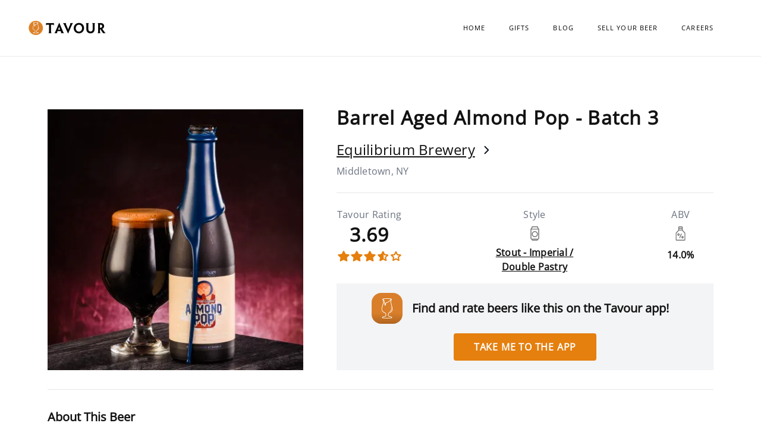

--- FILE ---
content_type: image/svg+xml
request_url: https://beerdb.tavour.com/packs/media/images/star_icon_0-00f2c8889bb20b9e5204cf50e9940b4d.svg
body_size: 561
content:
<svg xmlns="http://www.w3.org/2000/svg" width="14" height="12" fill="none" viewBox="0 0 14 12">
    <path stroke="#E57F0E" stroke-linecap="round" stroke-linejoin="round" stroke-width="1.5" d="M6.93 1.052l1.7 3.292 3.8.531-2.75 2.561.649 3.619-3.4-1.71-3.398 1.71.649-3.619-2.75-2.56 3.8-.532 1.7-3.292z"/>
</svg>
